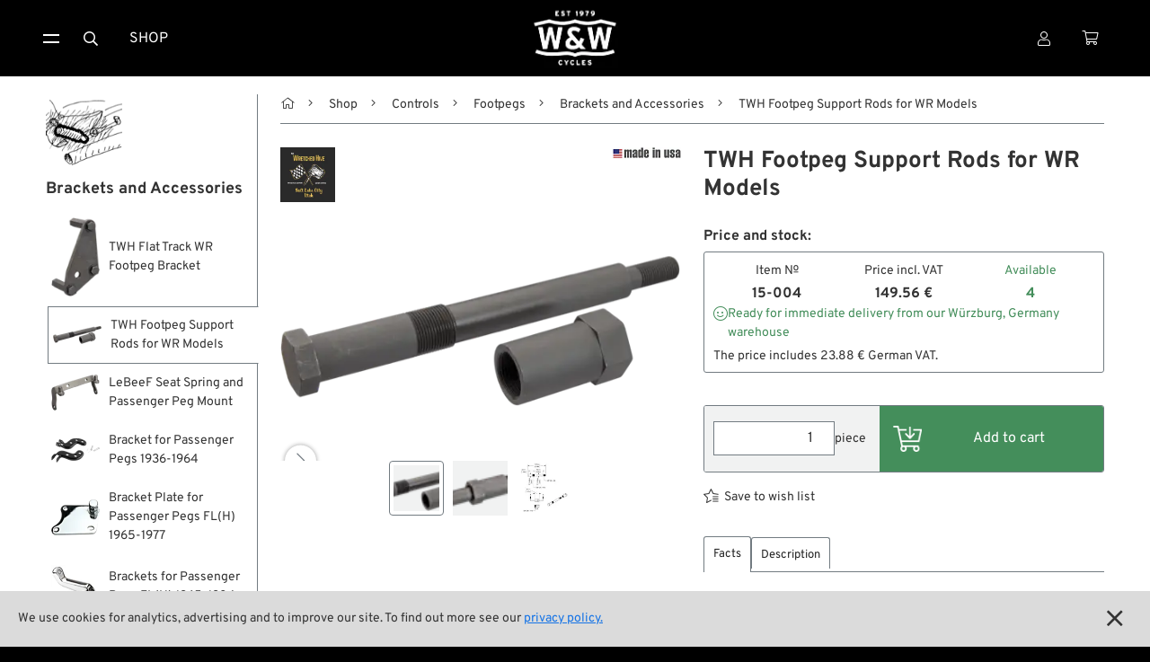

--- FILE ---
content_type: text/html
request_url: https://www.wwag.com/en/twh-footpeg-support-rods-for-wr-models
body_size: 13240
content:
<!DOCTYPE html>
<html 
		
	lang="en">
	
	
	


	
<head>
	<meta charset="utf-8" />
<meta content="width=device-width, initial-scale=1" name="viewport" />

	<meta content="Wretched Hive cover/footpeg support rod for 1941-1952 Harley 45”/750 cc WR models. Made of steel, USA." name="description" />
	
<meta content="TWH Footpeg Support Rods for WR Models" property="og:title" />
<meta property="og:type" content="website" />

	<meta content="Wretched Hive cover/footpeg support rod for 1941-1952 Harley 45”/750 cc WR models. Made of steel, USA." property="og:description" />

<meta content="/step3/1600webp/242172.webp" property="og:image" />
<link href="/gfx3/favicon.png" rel="shortcut icon" type="image/x-icon">
<link href="/gfx3/webclip.png" rel="apple-touch-icon">
<meta name="format-detection" content="telephone=no" />

	<link rel="alternate" hreflang="de" href="https://www.wwag.com/de/twh-fussrasten-haltestangen-fuer-wr-modelle" />
	<link rel="alternate" hreflang="en" href="https://www.wwag.com/en/twh-footpeg-support-rods-for-wr-models" />
	<link rel="alternate" hreflang="es" href="https://www.wwag.com/es/varillas-de-soporte-para-estriberas-de-twh-para-modelos-wr" />
	<link rel="alternate" hreflang="fr" href="https://www.wwag.com/fr/supports-de-cale-pieds-twh-pour-modeles-wr" />
	<link rel="alternate" hreflang="it" href="https://www.wwag.com/it/aste-supporto-poggiapiedi-twh-per-modelli-wr" />
	<link rel="alternate" hreflang="x-default" href="https://www.wwag.com/en/twh-footpeg-support-rods-for-wr-models" />


	<link rel="canonical" href="https://www.wwag.com/en/twh-footpeg-support-rods-for-wr-models" />


<title>TWH Footpeg Support Rods for WR Models</title>


	<link href="/css3/normalize.css" rel="stylesheet" type="text/css" />
<link href="/css3/components.css" rel="stylesheet" type="text/css" />
<link rel="stylesheet" type="text/css" href="/css3/wwag370d.css" />
<link href="/css3/swiper-bundle.css" rel="stylesheet" type="text/css">
<link href="/css3/lightgallery-bundle_2-7-1b.css" rel="stylesheet">
<script type="text/javascript">!function(o,c){var n=c.documentElement,t=" w-mod-";n.className+=t+"js",("ontouchstart"in o||o.DocumentTouch&&c instanceof DocumentTouch)&&(n.className+=t+"touch")}(window,document);</script>

<script>
window.dataLayer = window.dataLayer || [];
</script>

<!-- Google Tag Manager -->
<script>(function(w,d,s,l,i){w[l]=w[l]||[];w[l].push({'gtm.start':
new Date().getTime(),event:'gtm.js'});var f=d.getElementsByTagName(s)[0],
j=d.createElement(s),dl=l!='dataLayer'?'&l='+l:'';j.async=true;j.src=
'https://www.googletagmanager.com/gtm.js?id='+i+dl;f.parentNode.insertBefore(j,f);
})(window,document,'script','dataLayer','GTM-P8TDD4R');</script>
<!-- End Google Tag Manager -->

<!-- Google Analytics einbinden -->
	
	<script type="text/javascript">
		var _gaq = _gaq || [];
		_gaq.push(['_setAccount', 'UA-1644002-1']);
		_gaq.push(['_gat._anonymizeIp']);
		_gaq.push(['_trackPageview']);
		(function() {
			var ga = document.createElement('script'); ga.type = 'text/javascript'; ga.async = true;
			ga.src = ('https:' == document.location.protocol ? 'https://ssl' : 'http://www') + '.google-analytics.com/ga.js';
			var s = document.getElementsByTagName('script')[0]; s.parentNode.insertBefore(ga, s);
		})();
	</script>


<!-- Das Script für Schema.org und Google-->
<script type="application/ld+json">
{
    "@context" : "http://schema.org",
    "@type" : "Organization",
    "name" : "W&W Cycles AG",
    "url" : "https://www.wwag.com/",
    "image":"https://www.wwag.com/gfx3/WW_Logo_2020.png",
	"address":
                 {
                     "@type": "PostalAddress",
                     "addressLocality": "Würzburg",
                     "addressCountry": "DE",
                     "postalCode": "97076",
                     "streetAddress": "Ohmstraße 2"
                 },
    "email":"service@wwag.com",
    "telephone":"+49 931 250 61 16"
}
</script>
<script type="application/ld+json">
{
	"@context": "http://schema.org",
	"@type": "WebSite",
    "url" : "https://www.wwag.com/" 
}
</script>
	<script>
	dataLayer.push({ ecommerce: null });
	dataLayer.push({
		event: "view_item",
		ecommerce: {
			items: [

]
		}
	});
	</script>
<script src="/ajax/prototype.js"></script>
<script src="/ajax/effects.js"></script>
<script src="/ajax/wonder.js"></script>
</head>
<body >
	 <!-- BetaMode -->


	<div class="cookiesinfo">
		<div>
			
			
				We use cookies for analytics, advertising and to improve our site. To find out more see our <a class="textlink" href="https://www.wwag.com/en/privacy-policy">privacy policy.</a>
			
			
			
			
		</div>
		<a href="#" class="close-cookie-info" data-ix="close-cookie-info"></a>
	</div> <!-- cookiesinfo -->

	<div class=login-modal>
	<div class="modal-content">
		
			<h2 class="h1-utility-heading">
				<span class="fal-icon"></span>
				
				 Login
				
				
				
			</h2>
		
		
		
			 <!-- LoginFailed -->
			 <!-- EmailWrong -->
		 <!-- NotYetLockedAccount -->
		<div class="form-block w-form">
        	<form method="post" action="https://www.wwag.com/work/handleLogin">
				<label for="email-login">Email</label>
				<input autofocus="true" type="email" maxlength="256" placeholder="Email" class="form-input w-input" id="email" type="text" name="username" />
          		<label for="">Passwort</label>
            	<div class="w-embed w-script">
            		<div class="password-input-wrap">
                		<input type="password" maxlength="256" placeholder="Password" class="form-input w-input" id="currentpassword" type="text" name="password" />
                		<a class="show-hide-button" data-ix="hide-pasword" id="hidebutton" title="hide" onclick="showhidepassword()"></a>
                		<a class="show-hide-button" data-ix="show-pasword" id="showbutton" title="show" onclick="showhidepassword()"></a>
              		</div> <!--password-input-wrap -->
              		<script>
                		function showhidepassword() {
                    		var x = document.getElementById("currentpassword");
	                    	if (x.type === "password") {
    	                		x.type = "text";
                    		} else {
                      			x.type = "password";
                    		}
                  		}
					</script>
        		</div> <!-- w-embed w-script -->
            	<div class="_2col">
            		<input type="submit" class="button login w-button" value="Login">
              		<div class="col">
                		<a class="textlink _10-gap-after" href="https://www.wwag.com/en/page/PasswordLost">
                			
							I forgot my password?
							
							
							
                		</a>
                		<a class="textlink" href="https://www.wwag.com/en/page/CreateAccount">
                			
							Create account
							
							
							
                		</a>
              		</div> <!-- col -->
            	</div> <!-- _2col -->
          	</form> <!--LoginForm -->          
        </div> <!--form-block w-form -->
    	<div class="times" data-ix="hide-modal"></div>
	</div> <!--modal-content -->
</div>  <!--login-modal -->
<nav class=navbar>
    <div class="container nav">
		<div class="sitemenu">
			<div class="burgermenu">
				<a href="#" class="burger-toggle w-inline-block" data-ix="toggle-burger-ist">
					<div class="top"></div>
					<div class="bottom"></div>
				</a>
				<div class="burger-list" data-ix="inital-0-height-and-hidden">
					<div data-delay="0" class="dropdown w-dropdown">
						<div class="dropdown-toggle w-dropdown-toggle" data-ix="open-dropdown">
							<div>Shop <span class="angle"></span></div>
						</div> <!-- dropdown-toggle -->
						<nav class="dropdown-list w-dropdown-list" data-ix="inital-0-height-and-hidden">
							<a class="dropdown-link w-dropdown-link" href="https://www.wwag.com/en/shop">
								<span class="fal-icon"></span>
								
								 Categories
								
								
								
							</a>
							<a class="dropdown-link w-dropdown-link" href="https://www.wwag.com/en/page/Brands">
								<span class="fal-icon"></span> Brands A-Z
							</a>
							<a class="dropdown-link w-dropdown-link" href="https://www.wwag.com/en/new-on-the-shelf">
								<span class="fal-icon"></span> New Stuff
							</a>
							<a class="dropdown-link w-dropdown-link" href="https://www.wwag.com/en/low-ridin-prices">
								<span class="fal-icon"></span> Low Ridin' Prices
							</a>
							<a class="dropdown-link w-dropdown-link" href="https://www.wwag.com/en/shipping-costs">
								<span class="fal-icon"></span> Shipping Costs
							</a>
						</nav> <!-- dropdown-list -->
					</div> <!-- dropdown -->
					<div data-delay="0" class="dropdown w-dropdown">
						<div class="dropdown-toggle w-dropdown-toggle" data-ix="open-dropdown">
	            			<div>
	                			
								About us
								
								
								
								<span class="angle"></span>
							</div>
	          			</div> <!-- dropdown-toggle -->
						<nav class="dropdown-list w-dropdown-list" data-ix="inital-0-height-and-hidden">
							<a class="dropdown-link w-dropdown-link" href="https://www.wwag.com/en/contact">
								<span class="fal-icon"></span> Contact
							</a>
							<a class="dropdown-link w-dropdown-link" href="https://www.wwag.com/en/environment-and-sustainability">
								<span class="fal-icon"></span> Environment and Sustainability
							</a>
							<a class="dropdown-link w-dropdown-link" href="https://www.wwag.com/en/our-story">
								<span class="fal-icon"></span> Our Story
							</a>
							<a class="dropdown-link w-dropdown-link" href="https://www.wwag.com/en/wrecking-crew-diaries">
								<span class="fal-icon"></span> Wrecking Crew
							</a>
						</nav> <!-- dropdown-list -->
					</div> <!-- dropdown -->
					<div data-delay="0" class="dropdown w-dropdown">
						<div class="dropdown-toggle w-dropdown-toggle" data-ix="open-dropdown">
							<div>Pan-O-Rama <span class="angle"></span></div>
						</div> <!-- dropdown-toggle -->
						<nav class="dropdown-list w-dropdown-list" data-ix="inital-0-height-and-hidden">
							<a class="dropdown-link w-dropdown-link" href="https://www.wwag.com/en/product-specials">
								<span class="fal-icon"></span> Product Specials
							</a>
							<a class="dropdown-link w-dropdown-link" href="https://www.wwag.com/en/bike-features">
								<span class="fal-icon"></span> Bike Features
							</a>
							<a class="dropdown-link w-dropdown-link" href="https://www.wwag.com/en/events">
								<span class="fal-icon"></span> Events
							</a>
							<a class="dropdown-link w-dropdown-link" href="https://www.wwag.com/en/tech-tips">
								<span class="fal-icon"></span> Tech Tips
							</a>
						</nav> <!-- dropdown -->
					</div> <!-- dropdown -->
				</div> <!-- burger-list -->
			</div> <!-- burgermenu -->
			<button onclick="toogleSearchForm()" class="menu-button w-button"><span class="fal-icon"></span></button>
			<a class="menu-button w-button" href="https://www.wwag.com/en/shop">Shop</a>
		</div> <!-- sitemenu -->
		<div class="brand">
		 	<a class="homebutton w-inline-block w--current" href="https://www.wwag.com/en/page/Main">
		 		<image class="homelogo"src="/step3/200jpg/ww-logo-web.jpg"sizes="(max-width: 767px) 82px, 116px"srcset="/step3/122webp/ww-logo-web.webp 122w, /step3/200webp/ww-logo-web.webp 200w, /step3/360webp/ww-logo-web.webp 360w, "alt="W&W Cycles Logo">
			</a> <!-- ToMain -->		
	    	<div class="claim">A Biker’s Work is never done</div>
	  	</div> <!-- brand -->	
		<div class="customer-menu">
			<div class="user-dropdown">
				<a href="#" class="menu-button w-inline-block" data-ix="toggle-user-dropdown">
					
					
						<div class="fal-icon"></div>
					
				</a>
				<div class="user-dropdown-list" data-ix="inital-0-height-and-hidden">
					
						<div class="logged-out">
							<a href="#" class="user-dropdown-button w-button" data-ix="show-login-modal">
								<span class="fal-icon"></span>
								
								 Login
								
								
								
							</a> <!-- show-login-modal -->
						</div> <!-- logged-out -->
						<a class="user-dropdown-button w-button" href="https://www.wwag.com/en/page/CreateAccount">
							<span class="fal-icon"></span>
							
							 New Account
							
							
							
						</a> <!-- ToNewAccount -->
						<a class="user-dropdown-button w-button" href="https://www.wwag.com/en/page/WishList">
							<div>
								<span class="fal-icon"></span>
								
								 Wish list
								
								
								
							</div>
						</a> <!-- ToWishList -->
						<div class="language-dropdown">
	<a href="#" class="language-dropdown-toggle w-inline-block" data-ix="toggle-language-dropdown-list">
		
		<div class="ldt-label-de"><span class="fal-icon"></span> Language: EN <span class="angle"></span></div>
		
		
		
	</a> <!-- language-dropdown-toggle -->
	<div class="language-dropdown-list" data-ix="inital-0-height-and-hidden">
		
		<a rel="nofollow" class="language-button w-inline-block" href="https://www.wwag.com/de/twh-fussrasten-haltestangen-fuer-wr-modelle"><div>DE</div></a>
		<a rel="nofollow" class="language-button w-inline-block" href="https://www.wwag.com/es/varillas-de-soporte-para-estriberas-de-twh-para-modelos-wr"><div>ES</div></a>
		<a rel="nofollow" class="language-button w-inline-block" href="https://www.wwag.com/fr/supports-de-cale-pieds-twh-pour-modeles-wr"><div>FR</div></a>
		<a rel="nofollow" class="language-button w-inline-block" href="https://www.wwag.com/it/aste-supporto-poggiapiedi-twh-per-modelli-wr"><div>IT</div></a>
	</div> <!-- language-dropdown-list -->
</div> <!--language-dropdown -->
						<div class="ui-mode-dropdown">
	<div class="ui-mode-dd-toggle" data-ix="toggle-ui-settings">
    	<div>
    	<span class="fal-icon"></span> 
    		
			Site view
			
			
			
    	<span class="angle"></span>
    	</div>
	</div>
	<div class="ui-mode-dd-list" data-ix="inital-0-height-and-hidden">
		<div class="ui-mode-dd-item">
	<div class="ui-mode-form-block w-form">
        <form method="post" id="ui-mode-form" name="productModeToggle" action="/cgi-bin/WebObjects/WebSite.woa/wo/0.0.13.1.11.78.25.11.1"> 
			<div class="ui-mode-dd-item-label">
        		
        		Classic display of product variants (Legacy Mode)
				
				
				        	
			</div>
			<label class="w-checkbox ui-mode-switch">
				<div class="mode-label">
					
        			off
					
					
					        	
				</div>
				<div class="w-checkbox-input w-checkbox-input--inputType-custom ui-switch-toggle"></div>
                <input onchange="productModeToggled()" style="opacity:0;position:absolute;z-index:-1" type="checkbox" name="0.13.1.11.78.25.11.1.23" value="0.13.1.11.78.25.11.1.23" />
				<span class="mode-label w-form-label" for="checkbox-2">
					
        			on
					
					
					
				</span>
			</label>
			<script>productModeToggled = function(additionalParams) { ASB.update('refreshTriggerContainer',document.productModeToggle,additionalParams,{_asbn:'0.13.1.11.78.25.11.1.35'}) }
</script>
		</form>
  	</div>
</div>
<div  id="refreshTriggerContainer" data-updateUrl="/cgi-bin/WebObjects/WebSite.woa/ajax/0.0.13.1.11.78.25.11.3">
    
</div><script>AUC.register('refreshTriggerContainer');</script>
		<!-- Add more toggles here -->
	</div>
</div>

					 <!-- NotLoggedIn -->
					 <!-- LoggedIn -->
				</div> <!-- user-dropdown-list -->
			</div> <!-- user-dropdown -->
			<a class="menu-button personal w-inline-block" href="https://www.wwag.com/en/page/ShoppingCart">
				<div>
					<span class="fal-icon"></span> 
					 <!-- ShoppingCartIsFull -->
				</div>
			</a> <!-- ToShoppingCart -->
		</div> <!-- customer-menu -->
	</div> <!-- container nav -->
	<form method="post" class="search-block w-form" id="searchform" style="transition: opacity 200ms ease 0s; opacity: 1; display: none;" action="/cgi-bin/WebObjects/WebSite.woa/wo/0.0.13.1.11.98">
		<input autofocus="true" maxlength="256" required="" placeholder="What are you looking for?" class="search-input w-input" id="searchfield" type="text" name="query" />
		<input class="button searchaction w-button" type="submit" value="Search" name="0.13.1.11.98.3" />
	</form> <!-- SearchForm -->
</nav> <!-- MainPage, NotMainPage -->


	<main class="main">
		<div class="container hf">
			<aside class="sidebar">
	<div class="sb-content">
		<a class="sb-parent-link w-inline-block" href="https://www.wwag.com/en/footpegs-brackets-and-accessories">
			<image class="sb-parent-thumbnail"src="/step3/85jpg/32077.jpg"sizes="85px"srcset="/step3/108webp/32077.webp 108w, /step3/200webp/32077.webp 200w, "alt="Brackets and Accessories">
			<div class="sb-parent-name">Brackets and Accessories</div>
		</a> <!-- ParentLink -->
      	<div class="sb-siblings-list">
      		
      			<a class="sb-link w-inline-block" href="https://www.wwag.com/en/twh-flat-track-wr-footpeg-bracket">
      				<image class="sb-link-icon"src="/step3/85jpg/221659.jpg"sizes="54px"srcset="/step3/108webp/221659.webp 108w, "alt="TWH Flat Track WR Footpeg Bracket">
      				<div class="sb-link-label">
      					 <!-- ChildrenIsArticle -->
      					
      					<div class="sb-link-designation">
	      						TWH Flat Track WR Footpeg Bracket
	      					</div> <!-- sibling-art-nr -->		      				
      					 <!-- ChildrenIsNoArticle -->
      				</div> <!-- sb-link-label -->
      			</a> <!-- ChildrenLink -->
      		
      			<a class="sb-link w-inline-block w--current" href="https://www.wwag.com/en/twh-footpeg-support-rods-for-wr-models">
      				<image class="sb-link-icon"src="/step3/85jpg/242172.jpg"sizes="54px"srcset="/step3/108webp/242172.webp 108w, "alt="TWH Footpeg Support Rods for WR Models">
      				<div class="sb-link-label">
      					 <!-- ChildrenIsArticle -->
      					
      					<div class="sb-link-designation">
	      						TWH Footpeg Support Rods for WR Models
	      					</div> <!-- sibling-art-nr -->		      				
      					 <!-- ChildrenIsNoArticle -->
      				</div> <!-- sb-link-label -->
      			</a> <!-- ChildrenLink -->
      		
      			<a class="sb-link w-inline-block" href="https://www.wwag.com/en/lebeef-seat-spring-and-passenger-peg-mount">
      				<image class="sb-link-icon"src="/step3/85jpg/263385.jpg"sizes="54px"srcset="/step3/108webp/263385.webp 108w, "alt="LeBeeF Seat Spring and Passenger Peg Mount">
      				<div class="sb-link-label">
      					 <!-- ChildrenIsArticle -->
      					
      					<div class="sb-link-designation">
	      						LeBeeF Seat Spring and Passenger Peg Mount
	      					</div> <!-- sibling-art-nr -->		      				
      					 <!-- ChildrenIsNoArticle -->
      				</div> <!-- sb-link-label -->
      			</a> <!-- ChildrenLink -->
      		
      			<a class="sb-link w-inline-block" href="https://www.wwag.com/en/bracket-for-passenger-pegs-1936-1964">
      				<image class="sb-link-icon"src="/step3/85jpg/44812.jpg"sizes="54px"srcset="/step3/108webp/44812.webp 108w, "alt="Bracket for Passenger Pegs 1936-1964">
      				<div class="sb-link-label">
      					 <!-- ChildrenIsArticle -->
      					
      					<div class="sb-link-designation">
	      						Bracket for Passenger Pegs 1936-1964
	      					</div> <!-- sibling-art-nr -->		      				
      					 <!-- ChildrenIsNoArticle -->
      				</div> <!-- sb-link-label -->
      			</a> <!-- ChildrenLink -->
      		
      			<a class="sb-link w-inline-block" href="https://www.wwag.com/en/bracket-plate-for-passenger-pegs-flh-1965-1977">
      				<image class="sb-link-icon"src="/step3/85jpg/56647.jpg"sizes="54px"srcset="/step3/108webp/56647.webp 108w, "alt="Bracket Plate for Passenger Pegs FL(H) 1965-1977">
      				<div class="sb-link-label">
      					 <!-- ChildrenIsArticle -->
      					
      					<div class="sb-link-designation">
	      						Bracket Plate for Passenger Pegs FL(H) 1965-1977
	      					</div> <!-- sibling-art-nr -->		      				
      					 <!-- ChildrenIsNoArticle -->
      				</div> <!-- sb-link-label -->
      			</a> <!-- ChildrenLink -->
      		
      			<a class="sb-link w-inline-block" href="https://www.wwag.com/en/brackets-for-passenger-pegs-flh-1965-1984">
      				<image class="sb-link-icon"src="/step3/85jpg/15930.jpg"sizes="54px"srcset="/step3/108webp/15930.webp 108w, "alt="Brackets for Passenger Pegs FL(H) 1965-1984">
      				<div class="sb-link-label">
      					 <!-- ChildrenIsArticle -->
      					
      					<div class="sb-link-designation">
	      						Brackets for Passenger Pegs FL(H) 1965-1984
	      					</div> <!-- sibling-art-nr -->		      				
      					 <!-- ChildrenIsNoArticle -->
      				</div> <!-- sb-link-label -->
      			</a> <!-- ChildrenLink -->
      		
      			<a class="sb-link w-inline-block" href="https://www.wwag.com/en/footpeg-mounts-for-model-k-and-sportster-1952-1974">
      				<image class="sb-link-icon"src="/step3/85jpg/266415.jpg"sizes="54px"srcset="/step3/108webp/266415.webp 108w, "alt="Footpeg Mounts for Sportster 1971-1976">
      				<div class="sb-link-label">
      					 <!-- ChildrenIsArticle -->
      					
      					<div class="sb-link-designation">
	      						Footpeg Mounts for Sportster 1971-1976
	      					</div> <!-- sibling-art-nr -->		      				
      					 <!-- ChildrenIsNoArticle -->
      				</div> <!-- sb-link-label -->
      			</a> <!-- ChildrenLink -->
      		
      			<a class="sb-link w-inline-block" href="https://www.wwag.com/en/footpeg-brackets-fx-style">
      				<image class="sb-link-icon"src="/step3/85jpg/16187.jpg"sizes="54px"srcset="/step3/108webp/16187.webp 108w, "alt="Footpeg Brackets FX Style">
      				<div class="sb-link-label">
      					 <!-- ChildrenIsArticle -->
      					
      					<div class="sb-link-designation">
	      						Footpeg Brackets FX Style
	      					</div> <!-- sibling-art-nr -->		      				
      					 <!-- ChildrenIsNoArticle -->
      				</div> <!-- sb-link-label -->
      			</a> <!-- ChildrenLink -->
      		
      			<a class="sb-link w-inline-block" href="https://www.wwag.com/en/footpeg-clevis-fx-and-sportster">
      				<image class="sb-link-icon"src="/step3/85jpg/279056.jpg"sizes="54px"srcset="/step3/108webp/279056.webp 108w, "alt="Footpeg Clevis FX and Sportster">
      				<div class="sb-link-label">
      					 <!-- ChildrenIsArticle -->
      					
      					<div class="sb-link-designation">
	      						Footpeg Clevis FX and Sportster
	      					</div> <!-- sibling-art-nr -->		      				
      					 <!-- ChildrenIsNoArticle -->
      				</div> <!-- sb-link-label -->
      			</a> <!-- ChildrenLink -->
      		
      			<a class="sb-link w-inline-block" href="https://www.wwag.com/en/footpeg-mounts-for-sportster-1980-1990">
      				<image class="sb-link-icon"src="/step3/85jpg/276793.jpg"sizes="54px"srcset="/step3/108webp/276793.webp 108w, "alt="InMaxWeTrust Footpeg and Brake Pedal Mounts for Sportster">
      				<div class="sb-link-label">
      					 <!-- ChildrenIsArticle -->
      					
      					<div class="sb-link-designation">
	      						InMaxWeTrust Footpeg and Brake Pedal Mounts for Sportster
	      					</div> <!-- sibling-art-nr -->		      				
      					 <!-- ChildrenIsNoArticle -->
      				</div> <!-- sb-link-label -->
      			</a> <!-- ChildrenLink -->
      		
      			<a class="sb-link w-inline-block" href="https://www.wwag.com/en/footpeg-mounting-bolts-for-fx-and-sportster">
      				<image class="sb-link-icon"src="/step3/85jpg/43585.jpg"sizes="54px"srcset="/step3/108webp/43585.webp 108w, "alt="Footpeg Mounting Bolts for FX and Sportster">
      				<div class="sb-link-label">
      					 <!-- ChildrenIsArticle -->
      					
      					<div class="sb-link-designation">
	      						Footpeg Mounting Bolts for FX and Sportster
	      					</div> <!-- sibling-art-nr -->		      				
      					 <!-- ChildrenIsNoArticle -->
      				</div> <!-- sb-link-label -->
      			</a> <!-- ChildrenLink -->
      		
      			<a class="sb-link w-inline-block" href="https://www.wwag.com/en/brackets-for-passenger-pegs-dyna-from-2006">
      				<image class="sb-link-icon"src="/step3/85jpg/106521.jpg"sizes="54px"srcset="/step3/108webp/106521.webp 108w, "alt="Brackets for Passenger Pegs Dyna 2006→">
      				<div class="sb-link-label">
      					 <!-- ChildrenIsArticle -->
      					
      					<div class="sb-link-designation">
	      						Brackets for Passenger Pegs Dyna 2006→
	      					</div> <!-- sibling-art-nr -->		      				
      					 <!-- ChildrenIsNoArticle -->
      				</div> <!-- sb-link-label -->
      			</a> <!-- ChildrenLink -->
      		
      			<a class="sb-link w-inline-block" href="https://www.wwag.com/en/footpeg-mounting-blocks">
      				<image class="sb-link-icon"src="/step3/85jpg/278704.jpg"sizes="54px"srcset="/step3/108webp/278704.webp 108w, "alt="Footpeg Mounting Blocks">
      				<div class="sb-link-label">
      					 <!-- ChildrenIsArticle -->
      					
      					<div class="sb-link-designation">
	      						Footpeg Mounting Blocks
	      					</div> <!-- sibling-art-nr -->		      				
      					 <!-- ChildrenIsNoArticle -->
      				</div> <!-- sb-link-label -->
      			</a> <!-- ChildrenLink -->
      		
      			<a class="sb-link w-inline-block" href="https://www.wwag.com/en/footpeg-mounts-for-tandem-footpegs">
      				<image class="sb-link-icon"src="/step3/85jpg/278314.jpg"sizes="54px"srcset="/step3/108webp/278314.webp 108w, "alt="Footpeg Mounts for Tandem Footpegs">
      				<div class="sb-link-label">
      					 <!-- ChildrenIsArticle -->
      					
      					<div class="sb-link-designation">
	      						Footpeg Mounts for Tandem Footpegs
	      					</div> <!-- sibling-art-nr -->		      				
      					 <!-- ChildrenIsNoArticle -->
      				</div> <!-- sb-link-label -->
      			</a> <!-- ChildrenLink -->
      		
      			<a class="sb-link w-inline-block" href="https://www.wwag.com/en/footpeg-conversion-kit-for-sportster-with-forward-controls">
      				<image class="sb-link-icon"src="/step3/85jpg/150175.jpg"sizes="54px"srcset="/step3/108webp/150175.webp 108w, "alt="Footpeg Conversion Kit for Sportster with Forward Controls">
      				<div class="sb-link-label">
      					 <!-- ChildrenIsArticle -->
      					
      					<div class="sb-link-designation">
	      						Footpeg Conversion Kit for Sportster with Forward Controls
	      					</div> <!-- sibling-art-nr -->		      				
      					 <!-- ChildrenIsNoArticle -->
      				</div> <!-- sb-link-label -->
      			</a> <!-- ChildrenLink -->
      		
      			<a class="sb-link w-inline-block" href="https://www.wwag.com/en/studs-for-sportster-footpegs">
      				<image class="sb-link-icon"src="/step3/85jpg/35092.jpg"sizes="54px"srcset="/step3/108webp/35092.webp 108w, "alt="Studs for Sportster Footpegs">
      				<div class="sb-link-label">
      					 <!-- ChildrenIsArticle -->
      					
      					<div class="sb-link-designation">
	      						Studs for Sportster Footpegs
	      					</div> <!-- sibling-art-nr -->		      				
      					 <!-- ChildrenIsNoArticle -->
      				</div> <!-- sb-link-label -->
      			</a> <!-- ChildrenLink -->
      		
      			<a class="sb-link w-inline-block" href="https://www.wwag.com/en/prism-supply-4-footpeg-mounts">
      				<image class="sb-link-icon"src="/step3/85jpg/248251.jpg"sizes="54px"srcset="/step3/108webp/248251.webp 108w, "alt="Prism Supply 4" Footpeg Mounts">
      				<div class="sb-link-label">
      					 <!-- ChildrenIsArticle -->
      					
      					<div class="sb-link-designation">
	      						Prism Supply 4&quot; Footpeg Mounts
	      					</div> <!-- sibling-art-nr -->		      				
      					 <!-- ChildrenIsNoArticle -->
      				</div> <!-- sb-link-label -->
      			</a> <!-- ChildrenLink -->
      		
      			<a class="sb-link w-inline-block" href="https://www.wwag.com/en/bates-footpeg-studs-universal">
      				<image class="sb-link-icon"src="/step3/85jpg/78606.jpg"sizes="54px"srcset="/step3/108webp/78606.webp 108w, "alt="Bates Footpeg Studs universal">
      				<div class="sb-link-label">
      					 <!-- ChildrenIsArticle -->
      					
      					<div class="sb-link-designation">
	      						Bates Footpeg Studs universal
	      					</div> <!-- sibling-art-nr -->		      				
      					 <!-- ChildrenIsNoArticle -->
      				</div> <!-- sb-link-label -->
      			</a> <!-- ChildrenLink -->
      		
      			<a class="sb-link w-inline-block" href="https://www.wwag.com/en/rider-stand">
      				<image class="sb-link-icon"src="/step3/85jpg/279058.jpg"sizes="54px"srcset="/step3/108webp/279058.webp 108w, "alt="Rider Stand">
      				<div class="sb-link-label">
      					 <!-- ChildrenIsArticle -->
      					
      					<div class="sb-link-designation">
	      						Rider Stand
	      					</div> <!-- sibling-art-nr -->		      				
      					 <!-- ChildrenIsNoArticle -->
      				</div> <!-- sb-link-label -->
      			</a> <!-- ChildrenLink -->
      		
      			<a class="sb-link w-inline-block" href="https://www.wwag.com/en/footpeg-brackets-custom">
      				<image class="sb-link-icon"src="/step3/85jpg/15912.jpg"sizes="54px"srcset="/step3/108webp/15912.webp 108w, "alt="Footpeg Brackets Custom">
      				<div class="sb-link-label">
      					 <!-- ChildrenIsArticle -->
      					
      					<div class="sb-link-designation">
	      						Footpeg Brackets Custom
	      					</div> <!-- sibling-art-nr -->		      				
      					 <!-- ChildrenIsNoArticle -->
      				</div> <!-- sb-link-label -->
      			</a> <!-- ChildrenLink -->
      		
      			<a class="sb-link w-inline-block" href="https://www.wwag.com/en/lsl-racing-footpegs">
      				<image class="sb-link-icon"src="/step3/85jpg/261216.jpg"sizes="54px"srcset="/step3/108webp/261216.webp 108w, "alt="Bracket Kit for LSL Racing Footpegs">
      				<div class="sb-link-label">
      					 <!-- ChildrenIsArticle -->
      					
      					<div class="sb-link-designation">
	      						Bracket Kit for LSL Racing Footpegs
	      					</div> <!-- sibling-art-nr -->		      				
      					 <!-- ChildrenIsNoArticle -->
      				</div> <!-- sb-link-label -->
      			</a> <!-- ChildrenLink -->
      		 <!-- Childrens -->
      	</div> <!-- sb-siblings-list -->
    </div> <!-- sb-content -->
    <button data-ix="kill-sidebar-mobile" type="button" arial-label="hide mobile sidebar" class="mobile-sb-killer" style="transition: all;"></button>
    <button type="button" aria-label="Hide sidebar" id="desktop-sb-killer" class="desktop-sb-killer" style="transition: all;"></button>
    <script>
		document.addEventListener("DOMContentLoaded", (event) => {
		    const desktopSidebarKiller = document.getElementById("desktop-sb-killer");
	    	const desktopSidebarOpener = document.getElementById("desktop-sb-toggle");
	    	if (desktopSidebarKiller == null || desktopSidebarOpener == null) console.error("Could not find control elements of sidebar, sidebar cookie out of function.");
			desktopSidebarKiller.addEventListener("click", (event) => {
				document.querySelector(".sidebar").style.display = "none";
				desktopSidebarKiller.style.display = "none";
				desktopSidebarOpener.style.display = "inline-block";
				sidebarToggled();
			});
			desktopSidebarOpener.addEventListener("click", (event) => {
				document.querySelector(".sidebar").style.display = "block";
				desktopSidebarKiller.style.display = "inline-block";
				desktopSidebarOpener.style.display = "none";
				sidebarToggled();
			});
		});
	</script>
    <form method="post" id="sidebar-status-form" name="sidebarStatus" action="/cgi-bin/WebObjects/WebSite.woa/wo/0.0.13.1.13.15">
    	<script>sidebarToggled = function(additionalParams) { ASB.request(document.sidebarStatus,additionalParams,{_asbn:'0.13.1.13.15.1'}) }
</script>
    </form> <!-- Form -->
</aside>
			<div  id="canvas" class="canvas" data-updateUrl="/cgi-bin/WebObjects/WebSite.woa/ajax/0.0.13.1.15">
				<div class="path">
	
		<button type="button" aria-label="show desktop sidebar" id="desktop-sb-toggle" class="desktop-sb-toggle" style="transition: all;display: none;"></button>
	
	<a class="pathlink home" href="https://www.wwag.com/en/page/Main"></a>
	
		<a class="pathlink" href="https://www.wwag.com/en/shop">Shop</a>
	
		<a class="pathlink" href="https://www.wwag.com/en/controls">Controls</a>
	
		<a class="pathlink" href="https://www.wwag.com/en/footpegs">Footpegs</a>
	
		<a class="pathlink" href="https://www.wwag.com/en/footpegs-brackets-and-accessories">Brackets and Accessories</a>
	
	<div class="path-current">TWH Footpeg Support Rods for WR Models</div>
</div>
<div class="mobile-controls">
	<a class="parent-button" href="https://www.wwag.com/en/footpegs-brackets-and-accessories"></a>
	<button data-ix="show-sidebar-mobile" type="button" arial-label="show mobile sidebar" class="mobile-sidebar-toggle" style="transition: all;"></button>
</div>

	<script type="application/ld+json">
    {
      "@context": "https://schema.org",
      "@type": "BreadcrumbList",
      "itemListElement": [
      
      {
      	"@type": "ListItem",
		"position": 1,
		"name": "Shop",
		"item": "https://www.wwag.com/en/shop"
	  },
      
      {
      	"@type": "ListItem",
		"position": 2,
		"name": "Controls",
		"item": "https://www.wwag.com/en/controls"
	  },
      
      {
      	"@type": "ListItem",
		"position": 3,
		"name": "Footpegs",
		"item": "https://www.wwag.com/en/footpegs"
	  },
      
      {
      	"@type": "ListItem",
		"position": 4,
		"name": "Brackets and Accessories",
		"item": "https://www.wwag.com/en/footpegs-brackets-and-accessories"
	  }
      
      ]
    }
	</script>

				<div class="product-body">
					<div class = "product-header">
	<h1 class = "h1-product-heading">TWH Footpeg Support Rods for WR Models</h1>
	 <!-- DisplaySecondaryHeading -->
</div> <!-- product-header -->
					<div class="product-gallery">
	<div class="gallery-wrapper">
		<div class = "product-logos">
			<div class = "big-labels">
				
						<a class="product-brand-button w-inline-block" href="https://www.wwag.com/en/the-wretched-hive">
							<image class="product-logo"src="/step3/200jpg/221635.jpg"sizes="180px"srcset="/step3/200webp/221635.webp 200w, /step3/360webp/221635.webp 360w, "alt="The Wretched HiveLogo">
						</a> <!-- LinkToProducer -->
				 <!-- HasProducerLogo -->
				 <!-- HasModelLogo -->
				 <!-- HasLabelPictures -->
			</div> <!-- big-labels -->
			<div class="aside-label">
				
					<image class="made-in-label"src="/step3/200jpg/USA-US.jpg"sizes="100px"srcset="/step3/200webp/USA-US.webp 200w, ">
				 <!-- HasCountry -->
			</div> <!-- aside-label -->
		</div> <!-- product-logos -->
		<div class="inlineview">	
			<div class="swiper-wrapper" id="lg-swipper">
				
					
						<div class="swiper-slide iw-slide" data-src="/step3/1600jpg/242172.jpg" data-srcset="/step3/800webp/242172.webp 400w, /step3/1080webp/242172.webp 540w, /step3/1600webp/242172.webp 800w, /step3/2000webp/242172.webp 1000w, /step3/2600webp/242172.webp 1300w, /step3/3200webp/242172.webp 1600w, " data-external-thumb-image="/step3/122webp/242172.webp" data-sizes="100vw" data-sub-html=".gallery-caption">
							<image class="ig-image"src="/step3/700jpg/242172.jpg"sizes="(max-width: 739px) 90vw, (max-width: 991px) 45vw, (max-width: 1600px) 39vw, 728px"srcset="/step3/500webp/242172.webp 500w, /step3/800webp/242172.webp 800w, /step3/1080webp/242172.webp 1080w, "alt="Rod by The Wretched Hive; for Footpegs; fits 45”/750 cc WR models 1941-1952; steel, parkerized; USA; gross weight: 248 g"loading="lazy">
							
						</div> <!-- swiper-slide iw-slide -->
					 <!-- IsImage -->
					 <!-- IsVideo -->
					 <!-- IsSketchfab -->
				
					
						<div class="swiper-slide iw-slide" data-src="/step3/1600jpg/242173.jpg" data-srcset="/step3/800webp/242173.webp 400w, /step3/1080webp/242173.webp 540w, /step3/1600webp/242173.webp 800w, /step3/2000webp/242173.webp 1000w, /step3/2600webp/242173.webp 1300w, /step3/3200webp/242173.webp 1600w, " data-external-thumb-image="/step3/122webp/242173.webp" data-sizes="100vw" data-sub-html=".gallery-caption">
							<image class="ig-image"src="/step3/700jpg/242173.jpg"sizes="(max-width: 739px) 90vw, (max-width: 991px) 45vw, (max-width: 1600px) 39vw, 728px"srcset="/step3/500webp/242173.webp 500w, /step3/800webp/242173.webp 800w, /step3/1080webp/242173.webp 1080w, "alt="Rod by The Wretched Hive; for Footpegs; fits 45”/750 cc WR models 1941-1952; steel, parkerized; USA; gross weight: 248 g"loading="lazy">
							
						</div> <!-- swiper-slide iw-slide -->
					 <!-- IsImage -->
					 <!-- IsVideo -->
					 <!-- IsSketchfab -->
				
					
						<div class="swiper-slide iw-slide" data-src="/step3/1600jpg/257349.jpg" data-srcset="/step3/800webp/257349.webp 400w, /step3/1080webp/257349.webp 540w, /step3/1600webp/257349.webp 800w, /step3/2000webp/257349.webp 1000w, /step3/2600webp/257349.webp 1300w, /step3/3200webp/257349.webp 1600w, " data-external-thumb-image="/step3/122webp/257349.webp" data-sizes="100vw" data-sub-html=".gallery-caption">
							<image class="ig-image"src="/step3/700jpg/257349.jpg"sizes="(max-width: 739px) 90vw, (max-width: 991px) 45vw, (max-width: 1600px) 39vw, 728px"srcset="/step3/500webp/257349.webp 500w, /step3/800webp/257349.webp 800w, /step3/1080webp/257349.webp 1080w, "alt="Rod by The Wretched Hive; for Footpegs; fits 45”/750 cc WR models 1941-1952; steel, parkerized; USA; gross weight: 248 g"loading="lazy">
							
						</div> <!-- swiper-slide iw-slide -->
					 <!-- IsImage -->
					 <!-- IsVideo -->
					 <!-- IsSketchfab -->
				 <!-- ImageList -->
			</div> <!-- swiper-wrapper -->
			<div class="iw-arrow-prev">
            	<div class="ig-arrow-icom"></div>
          	</div>
          	<div class="iw-arrow-next">
            	<div class="ig-arrow-icom"></div>
          	</div>
		</div> <!-- inlineview -->
		<div class="inlinethumbs">	
			<div class="swiper-wrapper">
				
					<div class="swiper-slide ig-thumb-slide">
						<image class="ig-thumb"src="/step3/85jpg/242172.jpg"sizes="61px"srcset="/step3/108webp/242172.webp 108w, /step3/122webp/242172.webp 122w, "alt="Inline Gallery Thumbnail">
					</div> <!-- ig-thumb-slide -->
				
					<div class="swiper-slide ig-thumb-slide">
						<image class="ig-thumb"src="/step3/85jpg/242173.jpg"sizes="61px"srcset="/step3/108webp/242173.webp 108w, /step3/122webp/242173.webp 122w, "alt="Inline Gallery Thumbnail">
					</div> <!-- ig-thumb-slide -->
				
					<div class="swiper-slide ig-thumb-slide">
						<image class="ig-thumb"src="/step3/85jpg/257349.jpg"sizes="61px"srcset="/step3/108webp/257349.webp 108w, /step3/122webp/257349.webp 122w, "alt="Inline Gallery Thumbnail">
					</div> <!-- ig-thumb-slide -->
				 <!-- ImageList -->
			</div> <!-- swiper-wrapper -->
			<div class="iwt-arrow-prev">
           		<div class="iwt-arrow-icon"></div>
          	</div>
          	<div class="iwt-arrow-next">
            	<div class="iwt-arrow-icon"></div>
          	</div>
		</div> <!-- inlinethumbs -->
	</div> <!-- gallery-wrapper -->
	<script src="/scripts3/swiper-bundle_11-2-10.min.js"></script>
	<script src="/scripts3/lightgallery_2-7-1-thumbnail.min.js"></script>
	<script src="/scripts3/lightgallery_2-7-1-mediumlike.min.js"></script>
	<script src="/scripts3/lightgallery_2-7-1-b-zoom.js"></script>
	<script src="/scripts3/lightgallery_2-7-1.umd.min.js"></script>
	 <!-- HasVideo -->
	<script type="text/javascript">
		var player;
		function onYouTubeIframeAPIReady() {
		  player = new YT.Player('youtube-video-player');
		}
		
		let $lgSwiper = document.getElementById('lg-swipper');
		const inlinethumbs = new Swiper('.inlinethumbs', {
		  slidesPerView: 'auto',
		  slidesPerGroup: 3,
		  spaceBetween: 10,
		  /*freeMode: true,*/
		  autoScrollOffset: 1,
		  centerInsufficientSlides: true,
		  // Navigation arrows
		  navigation: {
		    nextEl: '.iwt-arrow-next',
		    prevEl: '.iwt-arrow-prev',
		    disabledClass: 'disabled',
		  },
		});
		const inlineview = new Swiper('.inlineview', {
		  // Navigation arrows
		  spaceBetween: 10,
		  navigation: {
		    nextEl: '.iw-arrow-next',
		    prevEl: '.iw-arrow-prev',
		    disabledClass: 'disabled',
		  },
		  thumbs: {
		    swiper: inlinethumbs,
		  },
		  // LightGallery aus allen Inlineview-Slides
		  on: {
		    init: function() {
		      const lg = lightGallery($lgSwiper, {
		        plugins: [lgZoom, lgThumbnail],
		        licenseKey: '2EDD6E3F-62C6-42F6-8DB4-3D4012755924',
		        speed: 300,
		        download: false,
		        hideScrollbar: true,
		        exThumbImage: 'data-external-thumb-image',
		        thumbWidth: 70,
		        thumbHeight: "70px",
		        thumbMargin: 10,
		        scale: 2,
		        mobileSettings: {
		          controls: true,
		          showCloseIcon: true,
		          download: false,
		        },
		        getCaptionFromTitleOrAlt: false,
		        subHtmlSelectorRelative: true,
		        loadYouTubePoster: false,
		        loadYouTubeThumbnail: false,
		        youTubePlayerParams: {
		          rel: 0,
		        },
		        //exThumbImage: 'data-external-thumb-image',
		        //toggleThumb: true,
		        //allowMediaOverlap: true,
		      });
		      // Before closing lightGallery, make sure swiper slide
		      // is aligned with the lightGallery active slide
		      $lgSwiper.addEventListener('lgBeforeClose', () => {
		        inlineview.slideTo(lg.index, 0)
		      });
		    },
		    slideChange: function() {
		  		if (player) {
  			  		player.pauseVideo();
		  		}
		  	},
		  }
		});
    </script>
</div> <!-- product gallery -->
					
					
					
						<div class="local-checkout">
	<div class="stock-data">
		<div class="variants-dropdown-heading">
			
			Price and stock:
			
			
			
		</div>
		<div class="stock-data-box">
			<div class="stock-data-columns">
				<!-- Art-No -->
				<div class="stock-data-column">
					<div class="stock-data-cell head">
						<div class="stock-data-label">
							
							Item №
							
							
							
						</div>
					</div>
					<div class="stock-data-cell">15-004</div>
				</div> <!-- stock-data-column -->
				<!-- Price -->
				<div class="stock-data-column">
					<div class="stock-data-cell head">
						<div class="stock-data-label">
							
								
									
									Price incl. VAT
									
									
									
								 <!-- WithVAT -->
								 <!-- WithoutVAT -->
						 	<!-- IsNoDealer -->
							  <!-- IsDealer -->
							 <!-- HasBasePrice -->
						</div> <!-- stock-data-label -->
					</div> <!-- stock-data-cell head -->
					
					<div class="stock-data-cell">
						
							149.56 &euro;
						 <!-- IsNoDealer -->
						 <!-- IsDealer -->
					</div> <!-- stock-data-cell -->
				</div> <!-- stock-data-column -->
				 <!-- IsDealer -->
				<!-- Stock -->
				
					<div class="stock-data-column">
						<div class="stock-data-cell head">
							<div class="stock-data-label green">
								
								Available
								
								
								
							</div>
						</div>
						<div class="stock-data-cell green">4</div>
					</div> <!-- stock-data-column -->
				 <!--  HasNoOldPrice -->
			</div> <!-- stock-data-columns -->
			
			<div class="status green">
				<div class="variant-status-emoji"></div>
				<div class="status-text">
					Ready for immediate delivery from our Würzburg, Germany warehouse
				</div> <!-- status-text -->
			</div> <!-- status -->												
			 <!-- HasValidPrice -->
			<div class="tax-note">
				
					
						
							
							The price includes 23.88 &euro; German VAT.
							
							
							
						 <!-- WithVAT -->
						 <!-- WithOutVAT -->
					 <!-- IsEUCountry -->
					 <!-- NoEUCountry -->
				 <!-- IsNoDealer -->
				 <!-- IsDealer -->
			</div> <!-- tax-note -->
			 <!-- DisplayDealerNoDiscountFooter -->
		</div> <!-- stock-data-box -->
	</div> <!-- stock-data -->
	<form method="post" class="form" action="https://www.wwag.com/work/addToCart">
		
			<div class="quantity-to-cart">
				<div class="cart-pos-quantity-control art-local">
					<!--  <input size="3" maxlength="3" tabindex="2" class="quantity-input-field w-input" id="menge1" type="text" value="1" name="0.13.1.15.11.1.92.1.1" /> -->
					<input type="number" name=amount class="quantity-input-field w-input" min="1" value="1" size="3" maxlength="3" numberformat = "0" tabindex="2" id="menge1">
					<input type="hidden" name=articleID value=WW48896>
					<div class="local-unit">
						piece
					</div> <!-- local-unit -->
				</div> <!-- cart-pos-quantity-control -->
				<input type="submit" class="button submit-to-cart w-button" value="Add to cart">
			</div> <!-- quantity-to-cart -->
		 <!-- IsAvailable -->
		 <!-- HasNoValidPrice -->
		 <!--  ShowEmailNotificationButton -->
		
			
				<a class="add-to-wish-list" href="/cgi-bin/WebObjects/WebSite.woa/wo/0.0.13.1.15.11.1.92.13.1.1">
					
					Save to wish list
					
					
					
				</a> <!-- AddToWishListButton -->
			 <!-- IsMoveableToWishList -->
			 <!-- IsNotMoveableToWishList -->
		 <!--  ShowWishListButton -->
	</form> <!-- ArticleForm -->
</div> <!-- local-checkout -->
	


					
					
						<div class="product-details">
	<!-- Hier kommt der WarenkorbButton, wenn er kommen soll -->
	
	<!-- Ende WarenkorbButton, wenn er kommen soll -->
	 <!-- NotDisplayTabs -->
	
		<div data-duration-in="300" data-duration-out="100" class="tabs w-tabs">
			 <!-- DescriptionOnly -->
			
				<div class="tabs-menu w-tab-menu">
					
						<a data-w-tab="Tab 1" class="tab-link w-inline-block w-tab-link w--current">
							<div>
								
								Facts
								
								
								
							</div>
						</a>
					 <!-- HasFactsTab -->
					
						<a data-w-tab="Tab 2" class="tab-link w-inline-block w-tab-link">
							<div>
								
								Description
								
								
								
							</div>
						</a>
					 <!-- HasDescriptionTab -->
					 <!-- HasMultipleInfosTab -->
					 <!-- HasMultipleInfosTab -->
				</div> <!-- tabs-menu-w-tab-menu -->
				<div class="tabs-content w-tab-content">
					
						<div data-w-tab="Tab 1" class="w-tab-pane">
							<div class="product-bullets w-richtext">
								<ul><li>Rod by The Wretched Hive</li><li>for Footpegs</li><li>fits 45”/750 cc WR models 1941-1952</li><li>steel, parkerized</li><li>USA</li><li>gross weight: 248 g</li></ul>
							</div> <!-- product-bullets-w-richtext -->
						</div> <!-- Tab 1 -->
					 <!-- HasFactsTab -->
					
						<div data-w-tab="Tab 2" class="w-tab-pane">
							<div id="longCut" class="langtext-wrap w-richtext">
								
								 <!-- HasNoParentLongtext -->
								
									<p>Primary cover/footpeg support rod for the brakeless WR race bikes, however, it can be used for other 45”/750 cc Flathead models, too, when custom foot controls are installed.</p>
								 <!-- HasParentLongText -->
							</div> <!-- langtext-wrap-w-richtext -->
						</div> <!-- Tab 2 -->
					 <!-- HasDescriptionTab -->
					 <!-- HasDocumentsTab -->
					 <!-- HasMultipleInfosTab -->
				</div> <!-- tabs-content w-tab-content -->
			 <!-- NotDescriptionOnly -->
		</div> <!-- data-duration-in -->
	 <!-- DisplayTabs -->
	 <!-- HasHint -->
	 <!-- HasMultipleEditorialWarnings -->
	 <!-- HasGHSPictures -->
</div> <!-- product-details -->
<script>
	lightGallery(document.querySelector('.tabs'), {
	  // Medium zoom plugin
	  plugins: [lgMediumZoom],
	    licenseKey: '2EDD6E3F-62C6-42F6-8DB4-3D4012755924',
	  // Target all images
	  selector: '.multi-info-thumb-wrap',
	  backgroundColor: 'var(--inline-gallery-backdrop)',
	  margin: 40,
	});
</script>
					
				</div> <!-- product-body -->
				
				
					<!-- Das Script für Schema.org und Google-->
<script type="application/ld+json">
{
	"@context": "https://schema.org/",
  	"@type": "Product",
  	"sku": "WW48896",
  	
  		"image": [
	  	
	  		"/step3/1000webp/242172.webp",
	  	
	  		"/step3/1000webp/242173.webp",
	  	
	  		"/step3/1000webp/257349.webp"
	  	
	  	],
	
  	"name": "TWH Footpeg Support Rods for WR Models",
  	"description": "Rod by The Wretched Hive; for Footpegs; fits 45”/750 cc WR models 1941-1952; steel, parkerized; USA; gross weight: 248 g. Primary cover/footpeg support rod for the brakeless WR race bikes, however, it can be used for other 45”/750 cc Flathead models, too, when custom foot controls are installed.",
  	
  	"brand": {
		"@type": "Brand",
		"name": "The Wretched Hive"
	},
  	
  	"gtin": "4062094150043",
  	"offers": {
	    "@type": "Offer",
		    "url": "https://www.wwag.com/en/twh-footpeg-support-rods-for-wr-models",
		    "itemCondition": "https://schema.org/NewCondition",
	    	"availability": "https://schema.org/InStock",
		    	
		    "price": "149.56",
		    "priceCurrency": "EUR"
			
  	}
}
</script>
				
				<div class="product-children">
					 <!-- ShowList -->
					
				</div> <!-- product-children -->
				
	<div class="references-wrap">
		 <!--  HasSpareParts -->
		 <!-- HasAccessories -->
		
			<div class="reference-type-block">
				<h2 class="reference-type-name">
					
					See also:
					
					
					
				</h2>
				<div class="reference-targets-list">
					
						<a class="reference-target-item" href="https://www.wwag.com/en/twh-flat-track-wr-footpeg-bracket">
							<image class="reference-target-thumb"src="/step3/85jpg/221659.jpg"sizes="(max-width: 400px) 27.63vw, (max-width: 478px) 17.33vw, (max-width: 767px) 13vw, (max-width: 978px) 10.4vw, (max-width: 1391px) 8.88vw, (max-width: 1600px) 6.34vw, 104px"srcset="/step3/122webp/221659.webp 122w, /step3/200webp/221659.webp 200w, "alt="TWH Flat Track WR Footpeg Bracket">
							<div class="reference-target-text-wrap">
								<h3 class="reference-target-item-name">
									TWH Flat Track WR Footpeg Bracket
								</h3>
								<div class="reference-target-item-text">
									Authentic reproduction of the right side footpeg bracket as used on WR race bikes. Can be used on stock W series 45”/750 cc Flatheads to replace the footboard.
								</div>
								<div class="button more">
									
									more …
									
									
									
								</div> <!-- button-more -->
							</div> <!-- reference-target-text-wrap -->
						</a> <!-- SeeAlsoArticleLink -->
					
						<a class="reference-target-item" href="https://www.wwag.com/en/twh-board-track-hubs">
							<image class="reference-target-thumb"src="/step3/85jpg/222639.jpg"sizes="(max-width: 400px) 27.63vw, (max-width: 478px) 17.33vw, (max-width: 767px) 13vw, (max-width: 978px) 10.4vw, (max-width: 1391px) 8.88vw, (max-width: 1600px) 6.34vw, 104px"srcset="/step3/122webp/222639.webp 122w, /step3/200webp/222639.webp 200w, "alt="TWH Board Track Hubs">
							<div class="reference-target-text-wrap">
								<h3 class="reference-target-item-name">
									TWH Board Track Hubs
								</h3>
								<div class="reference-target-item-text">
									Custom spool hub with a vintage appearance for brakeless wheels. It looks so period it actually could be used in pre-28 Harley-Davidson models without much notice. So if you are building your Board Track style custom bike or that bad-to-the-bone Chopper, this one’s for you. The supplied spacers can be shortened to your individual requirements.
								</div>
								<div class="button more">
									
									more …
									
									
									
								</div> <!-- button-more -->
							</div> <!-- reference-target-text-wrap -->
						</a> <!-- SeeAlsoArticleLink -->
					
						<a class="reference-target-item" href="https://www.wwag.com/en/cannonball-wr-style-racing-gas-and-oil-tanks">
							<image class="reference-target-thumb"src="/step3/85jpg/43312.jpg"sizes="(max-width: 400px) 27.63vw, (max-width: 478px) 17.33vw, (max-width: 767px) 13vw, (max-width: 978px) 10.4vw, (max-width: 1391px) 8.88vw, (max-width: 1600px) 6.34vw, 104px"srcset="/step3/122webp/43312.webp 122w, /step3/200webp/43312.webp 200w, "alt="Cannonball WR Style Racing Gas and Oil Tanks">
							<div class="reference-target-text-wrap">
								<h3 class="reference-target-item-name">
									Cannonball WR Style Racing Gas and Oil Tanks
								</h3>
								<div class="reference-target-item-text">
									Authentic reproductions of the original WR gas tanks as used on the 1946-1952 production race bikes of the same name. The narrow shape and omission of the speedo assembly achieve that much sought after racy look.
								</div>
								<div class="button more">
									
									more …
									
									
									
								</div> <!-- button-more -->
							</div> <!-- reference-target-text-wrap -->
						</a> <!-- SeeAlsoArticleLink -->
					
						<a class="reference-target-item" href="https://www.wwag.com/en/truett-and-osborn-stroker-flywheels-for-45inch-flatheads">
							<image class="reference-target-thumb"src="/step3/85jpg/20662.jpg"sizes="(max-width: 400px) 27.63vw, (max-width: 478px) 17.33vw, (max-width: 767px) 13vw, (max-width: 978px) 10.4vw, (max-width: 1391px) 8.88vw, (max-width: 1600px) 6.34vw, 104px"srcset="/step3/122webp/20662.webp 122w, /step3/200webp/20662.webp 200w, "alt="Truett & Osborn Stroker Flywheels for 45” Flatheads">
							<div class="reference-target-text-wrap">
								<h3 class="reference-target-item-name">
									Truett &amp; Osborn Stroker Flywheels for 45” Flatheads
								</h3>
								<div class="reference-target-item-text">
									As faithful, docile sidevalves, the 750 cc Harley-Davidson models have a small power shortfall. To correct it, the rule is: nothing replaces cubic inches… except more cubic inches!...
								</div>
								<div class="button more">
									
									more …
									
									
									
								</div> <!-- button-more -->
							</div> <!-- reference-target-text-wrap -->
						</a> <!-- SeeAlsoArticleLink -->
					
						<a class="reference-target-item" href="https://www.wwag.com/en/tandem-footpegs">
							<image class="reference-target-thumb"src="/step3/85jpg/261228.jpg"sizes="(max-width: 400px) 27.63vw, (max-width: 478px) 17.33vw, (max-width: 767px) 13vw, (max-width: 978px) 10.4vw, (max-width: 1391px) 8.88vw, (max-width: 1600px) 6.34vw, 104px"srcset="/step3/122webp/261228.webp 122w, /step3/200webp/261228.webp 200w, "alt="Tandem Footpegs">
							<div class="reference-target-text-wrap">
								<h3 class="reference-target-item-name">
									Tandem Footpegs
								</h3>
								<div class="reference-target-item-text">
									These passenger pegs were first used with the factory’s 1920’s accessory tandem seats and later from 1934 onwards with the Buddy seats on 45”/750cc Solo sidevalves. Needless to say that, besides their stock applications, they can be used as period style rider pegs on Bobbers or racers, too. Feature sturdy steel construction with nobby contact surface.
								</div>
								<div class="button more">
									
									more …
									
									
									
								</div> <!-- button-more -->
							</div> <!-- reference-target-text-wrap -->
						</a> <!-- SeeAlsoArticleLink -->
					 <!-- SeeAlsoList -->
				</div> <!-- reference-targets-list -->
			</div> <!-- reference-type-block -->
		 <!--  HasSeeAlso -->
	</div> <!-- references-wrap -->

				<div class="customer-service-note"><image class="customer-service-image"src="/step3/200jpg/237317.jpg"sizes="122px"srcset="/step3/122webp/237317.webp 122w, /step3/200webp/237317.webp 200w, /step3/360webp/237317.webp 360w, "alt="Phone Service Operator Illustration">
	<div>
		<h2>
			Have any questions?
		</h2>
			<p class="customer-service-paragraph">
				Our service team will be glad to help out: Mondays - Thursdays 08:00-17:00 CET, Fridays 08:00-16:00 CET, Phone: +49 / 931 250 61 16, eMail: <a class="mail-link" href="mailto:service@wwag.com">service@wwag.com</a>
			</p>
	</div>
</div> <!-- customer-service-note -->			
			</div><script>AUC.register('canvas');</script> <!-- Canvas -->
		</div> <!-- styleswitcher -->
	</main>
	<footer class="footer">
	<div class="container">
		<div class="footer-content">
			<div class="footer-column">
				<h2 class="footer-heading">Shop</h2>
				<a class="footer-link" href="https://www.wwag.com/en/shop">
					<span class="fal-icon"></span>
					
					 Categories
					
					
					
				</a>
				<a class="footer-link" href="https://www.wwag.com/en/page/Brands">
					<span class="fal-icon"></span> Brands A-Z
				</a>
				<a class="footer-link" href="https://www.wwag.com/en/new-on-the-shelf">
					<span class="fal-icon"></span> New Stuff
				</a>				
				<a class="footer-link" href="https://www.wwag.com/en/low-ridin-prices">
					<span class="fal-icon"></span> Low Ridin' Prices
				</a>
				<a class="footer-link" href="https://www.wwag.com/en/shipping-costs">
					<span class="fal-icon"></span> Shipping Costs
				</a>
			</div> <!-- footer-column -->
			<div class="footer-column">
				<h2 class="footer-heading">
					
					About us
					
					
					
				</h2>
				<a class="footer-link" href="https://www.wwag.com/en/contact">
					<span class="fal-icon"></span> Contact
				</a>
				<a class="footer-link" href="https://www.wwag.com/en/environment-and-sustainability">
					<span class="fal-icon"></span> Environment and Sustainability
				</a>
				<a class="footer-link" href="https://www.wwag.com/en/our-story">
					<span class="fal-icon"></span> Our Story
				</a>
				<a class="footer-link" href="https://www.wwag.com/en/wrecking-crew-diaries">
					<span class="fal-icon"></span> Wrecking Crew
				</a>
			</div> <!-- footer-column -->
			<div class="footer-column">
				<h2 class="footer-heading">Pan-O-Rama</h2>
				<a class="footer-link" href="https://www.wwag.com/en/product-specials">
					<span class="fal-icon"></span> Product Specials
				</a>
				<a class="footer-link" href="https://www.wwag.com/en/bike-features">
					<span class="fal-icon"></span> Bike Features
				</a>
				<a class="footer-link" href="https://www.wwag.com/en/events">
					<span class="fal-icon"></span> Events
				</a>
				<a class="footer-link" href="https://www.wwag.com/en/tech-tips">
					<span class="fal-icon"></span> Tech Tips
				</a>
			</div> <!-- footer-column -->
			<div class="footer-column">
				<h2 class="footer-heading">
					
					Regulations
					
					
					
				</h2>
				<a class="footer-link" href="https://www.wwag.com/en/terms-and-conditions">
					<span class="fal-icon"></span> Terms and Conditions
				</a>
				<a class="footer-link" href="https://www.wwag.com/en/privacy-policy">
					<span class="fal-icon"></span> Privacy Policy
				</a>
				<a class="footer-link" href="https://www.wwag.com/en/legal-notice">
					<span class="fal-icon"></span> Legal Notice
				</a>
			</div> <!-- footer-column -->
		</div> <!-- footer-content -->
		<div class="footer-ci-block">
			<a class="footerbrand w-inline-block" href="https://www.wwag.com/en/page/Main">
				<img src="/gfx3/WW_Logo2021_150Px.png" alt="">
			</a>
			<div class="footer-claim">
				<span class="nobreak">A Biker’s Work</span>
				<span class="nobreak">is Never Done</span>
			</div> <!-- footer-claim -->
		</div> <!-- footer-ci-block -->
		<div class="footer-social">
	<a href="https://www.facebook.com/WWCycles" target="_blank" class="footer-social-button"></a>
	<a href="https://www.instagram.com/wwcycles/" target="_blank" class="footer-social-button"></a>
	<a href="https://www.youtube.com/user/wwcycles" target="_blank" class="footer-social-button"></a>
</div>
	</div> <!-- container -->
	<div class="step-id">ID 242232</div>
</footer>
</body>


<script src="/scripts3/jquery-3.5.1.min.js" type="text/javascript"></script>
<script src="/scripts3/wwag370.js" type="text/javascript"></script>

<script>
	$j(document).ready(function ()
	{
		var biglayout = document.getElementById("BigLayout");
		if (biglayout!=null) 
		{
			var long = document.getElementById("longCut");
			var short1 = document.getElementById("short1");
			var short2 = document.getElementById("short2");
			var short3 = document.getElementById("short3");
			var short4 = document.getElementById("short4");
			var short5 = document.getElementById("short5");
			var short6 = document.getElementById("short6");
			var short7 = document.getElementById("short7");
			var short8 = document.getElementById("short8");
			var short9 = document.getElementById("short9");
			var short10 = document.getElementById("short10");
			var short11 = document.getElementById("short11");
			var short12 = document.getElementById("short12");
			var short13 = document.getElementById("short13");
			var short14 = document.getElementById("short14");
			var short15 = document.getElementById("short15");
			var longAUG = document.getElementById("longAUG");
			if (long!=null) Cutter.run(long, long, 100, {viewMoreText:"", class:"readmore"});
			if (short1!=null) Cutter.run(short1, short1, 50, {viewMoreText:"", class:"readmore"});
			if (short2!=null) Cutter.run(short2, short2, 50, {viewMoreText:"", class:"readmore"});
			if (short3!=null) Cutter.run(short3, short3, 30, {viewMoreText:"", class:"readmore"});
			if (short4!=null) Cutter.run(short4, short4, 30, {viewMoreText:"", class:"readmore"});
			if (short5!=null) Cutter.run(short5, short5, 30, {viewMoreText:"", class:"readmore"});
			if (short6!=null) Cutter.run(short6, short6, 30, {viewMoreText:"", class:"readmore"});
			if (short7!=null) Cutter.run(short7, short7, 30, {viewMoreText:"", class:"readmore"});
			if (short8!=null) Cutter.run(short8, short8, 30, {viewMoreText:"", class:"readmore"});
			if (short9!=null) Cutter.run(short9, short9, 30, {viewMoreText:"", class:"readmore"});
			if (short10!=null) Cutter.run(short10, short10, 30, {viewMoreText:"", class:"readmore"});
			if (short11!=null) Cutter.run(short11, short11, 30, {viewMoreText:"", class:"readmore"});
			if (short12!=null) Cutter.run(short12, short12, 30, {viewMoreText:"", class:"readmore"});
			if (short13!=null) Cutter.run(short13, short13, 30, {viewMoreText:"", class:"readmore"});
			if (short14!=null) Cutter.run(short14, short14, 30, {viewMoreText:"", class:"readmore"});
			if (short15!=null) Cutter.run(short15, short15, 30, {viewMoreText:"", class:"readmore"});		
			if (longAUG!=null) Cutter.run(longAUG, longAUG, 80, {viewMoreText:"", class:"readmore"});	
		}
	});
</script>
<script src="/scripts3/Cutter.js" type="text/javascript"></script>
<script type="text/javascript">
	var $window = $j(window);
	$window.on('scroll', function(){
		window.sessionStorage.setItem( 'scrollY', $window.scrollTop() );
	});
</script>
<script  type="text/javascript">
	function toogleSearchForm() {
	  var searchForm = document.getElementById("searchform");
	  if (searchForm.style.display === "none") {
	    searchForm.style.display = "flex";
	    document.getElementById("searchfield").focus(); 
	  } else {
	    searchForm.style.display = "none";
	  }
	}
</script>
<script>
	document.cookie="colorDepth="+screen.colorDepth;
	document.cookie="availHeight="+screen.availHeight;
	document.cookie="availWidth="+screen.availWidth;
	document.cookie="timeZoneOffset="+new Date().getTimezoneOffset();
</script>
<!-- [if lte IE 9]><script src="https://cdnjs.cloudflare.com/ajax/libs/placeholders/3.0.2/placeholders.min.js"></script><![endif] -->
</html>  <!-- PageWrapper -->